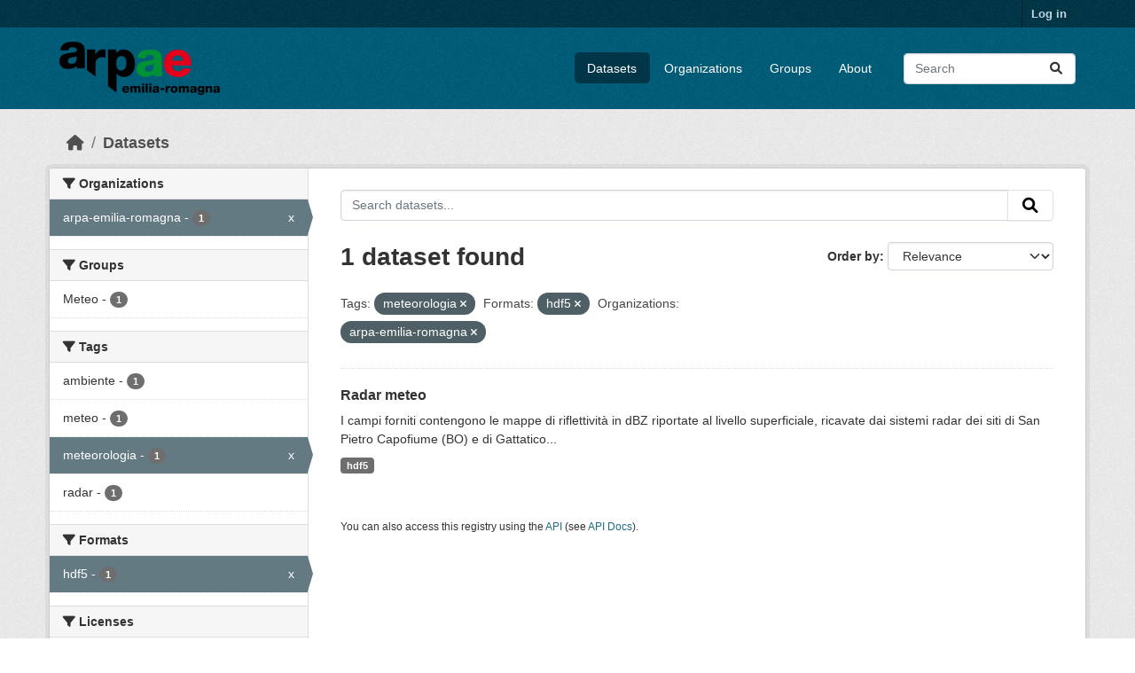

--- FILE ---
content_type: text/html; charset=utf-8
request_url: https://dati.arpae.it/dataset?tags=meteorologia&res_format=hdf5&organization=arpa-emilia-romagna
body_size: 5212
content:
<!DOCTYPE html>
<!--[if IE 9]> <html lang="en" class="ie9"> <![endif]-->
<!--[if gt IE 8]><!--> <html lang="en"  > <!--<![endif]-->
  <head>
    <meta charset="utf-8" />
      <meta name="csrf_field_name" content="_csrf_token" />
      <meta name="_csrf_token" content="ImFhZTk0ZWUwNmFkMDI1YjA2NGNiYjJhNzVjZTI4OWY5NDRkYzAwZjIi.aXXI1w.s3jrt7NEzPvInfEsykW6_jpmHLg" />

      <meta name="generator" content="ckan 2.10.8" />
      <meta name="viewport" content="width=device-width, initial-scale=1.0">
    <title>Dataset - Dati Arpae</title>

    
    
    <link rel="shortcut icon" href="https://www.arpae.it/favicon.ico" />
    
    
        <link rel="alternate" type="text/n3" href="https://dati.arpae.it/dcat/catalog/n3"/>
        <link rel="alternate" type="text/turtle" href="https://dati.arpae.it/dcat/catalog/ttl"/>
        <link rel="alternate" type="application/rdf+xml" href="https://dati.arpae.it/dcat/catalog/xml"/>
        <link rel="alternate" type="application/ld+json" href="https://dati.arpae.it/dcat/catalog/jsonld"/>
    

      
      
      
    

    
      
      
    

    
    <link href="/webassets/base/f7794699_main.css" rel="stylesheet"/><style>
        section.featured.media-overlay.hidden-xs { display: none }
      </style>
    
  </head>

  
  <body data-site-root="https://dati.arpae.it/" data-locale-root="https://dati.arpae.it/" >

    
    <div class="visually-hidden-focusable"><a href="#content">Skip to main content</a></div>
  

  
    

 
<div class="account-masthead">
  <div class="container">
     
    <nav class="account not-authed" aria-label="Account">
      <ul class="list-unstyled">
        
<li><a href="/user/login">Log in</a></li>

      </ul>
    </nav>
     
  </div>
</div>

<header class="masthead">
  <div class="container">
      
    <nav class="navbar navbar-expand-lg navbar-light">
      <hgroup class="header-image navbar-left">

      
      
      <a class="logo" href="/">
        <img src="https://apps.arpae.it/libs/arpae-logo/arpae.png" alt="Dati Arpae"
          title="Dati Arpae" />
      </a>
      
      

       </hgroup>
      <button class="navbar-toggler" type="button" data-bs-toggle="collapse" data-bs-target="#main-navigation-toggle"
        aria-controls="main-navigation-toggle" aria-expanded="false" aria-label="Toggle navigation">
        <span class="fa fa-bars text-white"></span>
      </button>

      <div class="main-navbar collapse navbar-collapse" id="main-navigation-toggle">
        <ul class="navbar-nav ms-auto mb-2 mb-lg-0">
          
            
              
              

		          <li class="active"><a href="/dataset/">Datasets</a></li><li><a href="/organization/">Organizations</a></li><li><a href="/group/">Groups</a></li><li><a href="/about">About</a></li>
	          
          </ul>

      
      
          <form class="d-flex site-search" action="/dataset/" method="get">
              <label class="d-none" for="field-sitewide-search">Search Datasets...</label>
              <input id="field-sitewide-search" class="form-control me-2"  type="text" name="q" placeholder="Search" aria-label="Search datasets..."/>
              <button class="btn" type="submit" aria-label="Submit"><i class="fa fa-search"></i></button>
          </form>
      
      </div>
    </nav>
  </div>
</header>

  
    <div class="main">
      <div id="content" class="container">
        
          
            <div class="flash-messages">
              
                
              
            </div>
          

          
            <div class="toolbar" role="navigation" aria-label="Breadcrumb">
              
                
                  <ol class="breadcrumb">
                    
<li class="home"><a href="/" aria-label="Home"><i class="fa fa-home"></i><span> Home</span></a></li>
                    
  <li class="active"><a href="/dataset/">Datasets</a></li>

                  </ol>
                
              
            </div>
          

          <div class="row wrapper">
            
            
            

            
              <aside class="secondary col-md-3">
                
                
  <div class="filters">
    <div>
      
        

    
    
	
	    
		<section class="module module-narrow module-shallow">
		    
			<h2 class="module-heading">
			    <i class="fa fa-filter"></i>
			    Organizations
			</h2>
		    
		    
			
			    
				<nav aria-label="Organizations">
				    <ul class="list-unstyled nav nav-simple nav-facet">
					
					    
					    
					    
					    
					    <li class="nav-item  active">
						<a href="/dataset/?tags=meteorologia&amp;res_format=hdf5" title="">
						    <span class="item-label">arpa-emilia-romagna</span>
						    <span class="hidden separator"> - </span>
						    <span class="item-count badge">1</span>
							<span class="facet-close">x</span>
						</a>
					    </li>
					
				    </ul>
				</nav>

				<p class="module-footer">
				    
					
				    
				</p>
			    
			
		    
		</section>
	    
	
    

      
        

    
    
	
	    
		<section class="module module-narrow module-shallow">
		    
			<h2 class="module-heading">
			    <i class="fa fa-filter"></i>
			    Groups
			</h2>
		    
		    
			
			    
				<nav aria-label="Groups">
				    <ul class="list-unstyled nav nav-simple nav-facet">
					
					    
					    
					    
					    
					    <li class="nav-item ">
						<a href="/dataset/?tags=meteorologia&amp;res_format=hdf5&amp;organization=arpa-emilia-romagna&amp;groups=meteo" title="">
						    <span class="item-label">Meteo</span>
						    <span class="hidden separator"> - </span>
						    <span class="item-count badge">1</span>
							
						</a>
					    </li>
					
				    </ul>
				</nav>

				<p class="module-footer">
				    
					
				    
				</p>
			    
			
		    
		</section>
	    
	
    

      
        

    
    
	
	    
		<section class="module module-narrow module-shallow">
		    
			<h2 class="module-heading">
			    <i class="fa fa-filter"></i>
			    Tags
			</h2>
		    
		    
			
			    
				<nav aria-label="Tags">
				    <ul class="list-unstyled nav nav-simple nav-facet">
					
					    
					    
					    
					    
					    <li class="nav-item ">
						<a href="/dataset/?tags=meteorologia&amp;res_format=hdf5&amp;organization=arpa-emilia-romagna&amp;tags=ambiente" title="">
						    <span class="item-label">ambiente</span>
						    <span class="hidden separator"> - </span>
						    <span class="item-count badge">1</span>
							
						</a>
					    </li>
					
					    
					    
					    
					    
					    <li class="nav-item ">
						<a href="/dataset/?tags=meteorologia&amp;res_format=hdf5&amp;organization=arpa-emilia-romagna&amp;tags=meteo" title="">
						    <span class="item-label">meteo</span>
						    <span class="hidden separator"> - </span>
						    <span class="item-count badge">1</span>
							
						</a>
					    </li>
					
					    
					    
					    
					    
					    <li class="nav-item  active">
						<a href="/dataset/?res_format=hdf5&amp;organization=arpa-emilia-romagna" title="">
						    <span class="item-label">meteorologia</span>
						    <span class="hidden separator"> - </span>
						    <span class="item-count badge">1</span>
							<span class="facet-close">x</span>
						</a>
					    </li>
					
					    
					    
					    
					    
					    <li class="nav-item ">
						<a href="/dataset/?tags=meteorologia&amp;res_format=hdf5&amp;organization=arpa-emilia-romagna&amp;tags=radar" title="">
						    <span class="item-label">radar</span>
						    <span class="hidden separator"> - </span>
						    <span class="item-count badge">1</span>
							
						</a>
					    </li>
					
				    </ul>
				</nav>

				<p class="module-footer">
				    
					
				    
				</p>
			    
			
		    
		</section>
	    
	
    

      
        

    
    
	
	    
		<section class="module module-narrow module-shallow">
		    
			<h2 class="module-heading">
			    <i class="fa fa-filter"></i>
			    Formats
			</h2>
		    
		    
			
			    
				<nav aria-label="Formats">
				    <ul class="list-unstyled nav nav-simple nav-facet">
					
					    
					    
					    
					    
					    <li class="nav-item  active">
						<a href="/dataset/?tags=meteorologia&amp;organization=arpa-emilia-romagna" title="">
						    <span class="item-label">hdf5</span>
						    <span class="hidden separator"> - </span>
						    <span class="item-count badge">1</span>
							<span class="facet-close">x</span>
						</a>
					    </li>
					
				    </ul>
				</nav>

				<p class="module-footer">
				    
					
				    
				</p>
			    
			
		    
		</section>
	    
	
    

      
        

    
    
	
	    
		<section class="module module-narrow module-shallow">
		    
			<h2 class="module-heading">
			    <i class="fa fa-filter"></i>
			    Licenses
			</h2>
		    
		    
			
			    
				<nav aria-label="Licenses">
				    <ul class="list-unstyled nav nav-simple nav-facet">
					
					    
					    
					    
					    
					    <li class="nav-item ">
						<a href="/dataset/?tags=meteorologia&amp;res_format=hdf5&amp;organization=arpa-emilia-romagna&amp;license_id=cc-by" title="Creative Commons Attribution">
						    <span class="item-label">Creative Commons...</span>
						    <span class="hidden separator"> - </span>
						    <span class="item-count badge">1</span>
							
						</a>
					    </li>
					
				    </ul>
				</nav>

				<p class="module-footer">
				    
					
				    
				</p>
			    
			
		    
		</section>
	    
	
    

      
    </div>
    <a class="close no-text hide-filters"><i class="fa fa-times-circle"></i><span class="text">close</span></a>
  </div>

              </aside>
            

            
              <div class="primary col-md-9 col-xs-12" role="main">
                
                
  <section class="module">
    <div class="module-content">
      
        
      
      
        
        
        







<form id="dataset-search-form" class="search-form" method="get" data-module="select-switch">

  
    <div class="input-group search-input-group">
      <input aria-label="Search datasets..." id="field-giant-search" type="text" class="form-control input-lg" name="q" value="" autocomplete="off" placeholder="Search datasets...">
      
      <button class="btn btn-default btn-lg" type="submit" value="search" aria-label="Submit">
        <i class="fa fa-search"></i>
      </button>
      
    </div>
  

  
    <span>






<input type="hidden" name="tags" value="meteorologia" />





<input type="hidden" name="res_format" value="hdf5" />





<input type="hidden" name="organization" value="arpa-emilia-romagna" />



</span>
  

  
    
      <div class="form-group control-order-by">
        <label for="field-order-by">Order by</label>
        <select id="field-order-by" name="sort" class="form-control form-select">
          
            
              <option value="score desc, metadata_modified desc" selected="selected">Relevance</option>
            
          
            
              <option value="title_string asc">Name Ascending</option>
            
          
            
              <option value="title_string desc">Name Descending</option>
            
          
            
              <option value="metadata_modified desc">Last Modified</option>
            
          
            
          
        </select>
        
        <button class="btn btn-default js-hide" type="submit">Go</button>
        
      </div>
    
  

  
    
      <h1>

  
  
  
  

1 dataset found</h1>
    
  

  
    
      <p class="filter-list">
        
          
          <span class="facet">Tags:</span>
          
            <span class="filtered pill">meteorologia
              <a href="/dataset/?res_format=hdf5&amp;organization=arpa-emilia-romagna" class="remove" title="Remove"><i class="fa fa-times"></i></a>
            </span>
          
        
          
          <span class="facet">Formats:</span>
          
            <span class="filtered pill">hdf5
              <a href="/dataset/?tags=meteorologia&amp;organization=arpa-emilia-romagna" class="remove" title="Remove"><i class="fa fa-times"></i></a>
            </span>
          
        
          
          <span class="facet">Organizations:</span>
          
            <span class="filtered pill">arpa-emilia-romagna
              <a href="/dataset/?tags=meteorologia&amp;res_format=hdf5" class="remove" title="Remove"><i class="fa fa-times"></i></a>
            </span>
          
        
      </p>
      <a class="show-filters btn btn-default">Filter Results</a>
    
  

</form>




      
      
        

  
    <ul class="dataset-list list-unstyled">
    	
	      
	        




  <li class="dataset-item">
    
      <div class="dataset-content">
        
          <h2 class="dataset-heading">
            
              
            
            
    <a href="/dataset/radar-meteo" title="Radar meteo">
      Radar meteo
    </a>
            
            
              
              
            
          </h2>
        
        
          
            <div>I campi forniti contengono le mappe di riflettività in dBZ riportate al livello superficiale, ricavate dai sistemi radar dei siti di San Pietro Capofiume (BO) e di Gattatico...</div>
          
        
      </div>
      
        
          
            <ul class="dataset-resources list-unstyled">
              
                
                <li>
                  <a href="/dataset/radar-meteo" class="badge badge-default" data-format="hdf5">hdf5</a>
                </li>
                
              
            </ul>
          
        
      
    
  </li>

	      
	    
    </ul>
  

      
    </div>

    
      
    
  </section>

  
    <section class="module">
      <div class="module-content">
        
          <small>
            
            
            
          You can also access this registry using the <a href="/api/3">API</a> (see <a href="https://docs.ckan.org/en/2.10/api/">API Docs</a>).
          </small>
        
      </div>
    </section>
  

              </div>
            
          </div>
        
      </div>
    </div>
  
    <footer class="site-footer">
  <div class="container">
    
    <div class="row">
      <div class="col-md-8 footer-links">
        
          <ul class="list-unstyled">
            
              <li><a href="/about">About Dati Arpae</a></li>
            
          </ul>
          <ul class="list-unstyled">
            
              
              <li><a href="https://docs.ckan.org/en/2.10/api/">CKAN API</a></li>
              <li><a href="https://www.ckan.org/">CKAN Association</a></li>
              <li><a href="https://www.opendefinition.org/od/"><img src="/base/images/od_80x15_blue.png" alt="Open Data"></a></li>
            
          </ul>
        
      </div>
      <div class="col-md-4 attribution">
        
          <p><strong>Powered by</strong> <a class="hide-text ckan-footer-logo" href="http://ckan.org">CKAN</a></p>
        
        
          
<form class="lang-select" action="/util/redirect" data-module="select-switch" method="POST">
  
<input type="hidden" name="_csrf_token" value="ImFhZTk0ZWUwNmFkMDI1YjA2NGNiYjJhNzVjZTI4OWY5NDRkYzAwZjIi.aXXI1w.s3jrt7NEzPvInfEsykW6_jpmHLg"/> 
  <div class="form-group">
    <label for="field-lang-select">Language</label>
    <select id="field-lang-select" name="url" data-module="autocomplete" data-module-dropdown-class="lang-dropdown" data-module-container-class="lang-container">
      
        <option value="/en/dataset?tags=meteorologia&amp;res_format=hdf5&amp;organization=arpa-emilia-romagna" selected="selected">
          English
        </option>
      
        <option value="/tr/dataset?tags=meteorologia&amp;res_format=hdf5&amp;organization=arpa-emilia-romagna" >
          Türkçe
        </option>
      
        <option value="/ko_KR/dataset?tags=meteorologia&amp;res_format=hdf5&amp;organization=arpa-emilia-romagna" >
          한국어 (대한민국)
        </option>
      
        <option value="/ca/dataset?tags=meteorologia&amp;res_format=hdf5&amp;organization=arpa-emilia-romagna" >
          català
        </option>
      
        <option value="/cs_CZ/dataset?tags=meteorologia&amp;res_format=hdf5&amp;organization=arpa-emilia-romagna" >
          čeština (Česko)
        </option>
      
        <option value="/km/dataset?tags=meteorologia&amp;res_format=hdf5&amp;organization=arpa-emilia-romagna" >
          ខ្មែរ
        </option>
      
        <option value="/hu/dataset?tags=meteorologia&amp;res_format=hdf5&amp;organization=arpa-emilia-romagna" >
          magyar
        </option>
      
        <option value="/pt_BR/dataset?tags=meteorologia&amp;res_format=hdf5&amp;organization=arpa-emilia-romagna" >
          português (Brasil)
        </option>
      
        <option value="/lv/dataset?tags=meteorologia&amp;res_format=hdf5&amp;organization=arpa-emilia-romagna" >
          latviešu
        </option>
      
        <option value="/ro/dataset?tags=meteorologia&amp;res_format=hdf5&amp;organization=arpa-emilia-romagna" >
          română
        </option>
      
        <option value="/es_AR/dataset?tags=meteorologia&amp;res_format=hdf5&amp;organization=arpa-emilia-romagna" >
          español (Argentina)
        </option>
      
        <option value="/ru/dataset?tags=meteorologia&amp;res_format=hdf5&amp;organization=arpa-emilia-romagna" >
          русский
        </option>
      
        <option value="/th/dataset?tags=meteorologia&amp;res_format=hdf5&amp;organization=arpa-emilia-romagna" >
          ไทย
        </option>
      
        <option value="/eu/dataset?tags=meteorologia&amp;res_format=hdf5&amp;organization=arpa-emilia-romagna" >
          euskara
        </option>
      
        <option value="/no/dataset?tags=meteorologia&amp;res_format=hdf5&amp;organization=arpa-emilia-romagna" >
          norsk
        </option>
      
        <option value="/es/dataset?tags=meteorologia&amp;res_format=hdf5&amp;organization=arpa-emilia-romagna" >
          español
        </option>
      
        <option value="/nl/dataset?tags=meteorologia&amp;res_format=hdf5&amp;organization=arpa-emilia-romagna" >
          Nederlands
        </option>
      
        <option value="/sq/dataset?tags=meteorologia&amp;res_format=hdf5&amp;organization=arpa-emilia-romagna" >
          shqip
        </option>
      
        <option value="/pl/dataset?tags=meteorologia&amp;res_format=hdf5&amp;organization=arpa-emilia-romagna" >
          polski
        </option>
      
        <option value="/ar/dataset?tags=meteorologia&amp;res_format=hdf5&amp;organization=arpa-emilia-romagna" >
          العربية
        </option>
      
        <option value="/da_DK/dataset?tags=meteorologia&amp;res_format=hdf5&amp;organization=arpa-emilia-romagna" >
          dansk (Danmark)
        </option>
      
        <option value="/it/dataset?tags=meteorologia&amp;res_format=hdf5&amp;organization=arpa-emilia-romagna" >
          italiano
        </option>
      
        <option value="/fi/dataset?tags=meteorologia&amp;res_format=hdf5&amp;organization=arpa-emilia-romagna" >
          suomi
        </option>
      
        <option value="/el/dataset?tags=meteorologia&amp;res_format=hdf5&amp;organization=arpa-emilia-romagna" >
          Ελληνικά
        </option>
      
        <option value="/zh_Hant_TW/dataset?tags=meteorologia&amp;res_format=hdf5&amp;organization=arpa-emilia-romagna" >
          中文 (繁體, 台灣)
        </option>
      
        <option value="/id/dataset?tags=meteorologia&amp;res_format=hdf5&amp;organization=arpa-emilia-romagna" >
          Indonesia
        </option>
      
        <option value="/am/dataset?tags=meteorologia&amp;res_format=hdf5&amp;organization=arpa-emilia-romagna" >
          አማርኛ
        </option>
      
        <option value="/is/dataset?tags=meteorologia&amp;res_format=hdf5&amp;organization=arpa-emilia-romagna" >
          íslenska
        </option>
      
        <option value="/pt_PT/dataset?tags=meteorologia&amp;res_format=hdf5&amp;organization=arpa-emilia-romagna" >
          português (Portugal)
        </option>
      
        <option value="/bg/dataset?tags=meteorologia&amp;res_format=hdf5&amp;organization=arpa-emilia-romagna" >
          български
        </option>
      
        <option value="/de/dataset?tags=meteorologia&amp;res_format=hdf5&amp;organization=arpa-emilia-romagna" >
          Deutsch
        </option>
      
        <option value="/mk/dataset?tags=meteorologia&amp;res_format=hdf5&amp;organization=arpa-emilia-romagna" >
          македонски
        </option>
      
        <option value="/sl/dataset?tags=meteorologia&amp;res_format=hdf5&amp;organization=arpa-emilia-romagna" >
          slovenščina
        </option>
      
        <option value="/en_AU/dataset?tags=meteorologia&amp;res_format=hdf5&amp;organization=arpa-emilia-romagna" >
          English (Australia)
        </option>
      
        <option value="/lt/dataset?tags=meteorologia&amp;res_format=hdf5&amp;organization=arpa-emilia-romagna" >
          lietuvių
        </option>
      
        <option value="/mn_MN/dataset?tags=meteorologia&amp;res_format=hdf5&amp;organization=arpa-emilia-romagna" >
          монгол (Монгол)
        </option>
      
        <option value="/sv/dataset?tags=meteorologia&amp;res_format=hdf5&amp;organization=arpa-emilia-romagna" >
          svenska
        </option>
      
        <option value="/bs/dataset?tags=meteorologia&amp;res_format=hdf5&amp;organization=arpa-emilia-romagna" >
          bosanski
        </option>
      
        <option value="/sr_Latn/dataset?tags=meteorologia&amp;res_format=hdf5&amp;organization=arpa-emilia-romagna" >
          srpski (latinica)
        </option>
      
        <option value="/fr/dataset?tags=meteorologia&amp;res_format=hdf5&amp;organization=arpa-emilia-romagna" >
          français
        </option>
      
        <option value="/sr/dataset?tags=meteorologia&amp;res_format=hdf5&amp;organization=arpa-emilia-romagna" >
          српски
        </option>
      
        <option value="/he/dataset?tags=meteorologia&amp;res_format=hdf5&amp;organization=arpa-emilia-romagna" >
          עברית
        </option>
      
        <option value="/hr/dataset?tags=meteorologia&amp;res_format=hdf5&amp;organization=arpa-emilia-romagna" >
          hrvatski
        </option>
      
        <option value="/zh_Hans_CN/dataset?tags=meteorologia&amp;res_format=hdf5&amp;organization=arpa-emilia-romagna" >
          中文 (简体, 中国)
        </option>
      
        <option value="/en_GB/dataset?tags=meteorologia&amp;res_format=hdf5&amp;organization=arpa-emilia-romagna" >
          English (United Kingdom)
        </option>
      
        <option value="/vi/dataset?tags=meteorologia&amp;res_format=hdf5&amp;organization=arpa-emilia-romagna" >
          Tiếng Việt
        </option>
      
        <option value="/uk_UA/dataset?tags=meteorologia&amp;res_format=hdf5&amp;organization=arpa-emilia-romagna" >
          українська (Україна)
        </option>
      
        <option value="/nb_NO/dataset?tags=meteorologia&amp;res_format=hdf5&amp;organization=arpa-emilia-romagna" >
          norsk bokmål (Norge)
        </option>
      
        <option value="/uk/dataset?tags=meteorologia&amp;res_format=hdf5&amp;organization=arpa-emilia-romagna" >
          українська
        </option>
      
        <option value="/ja/dataset?tags=meteorologia&amp;res_format=hdf5&amp;organization=arpa-emilia-romagna" >
          日本語
        </option>
      
        <option value="/my_MM/dataset?tags=meteorologia&amp;res_format=hdf5&amp;organization=arpa-emilia-romagna" >
          မြန်မာ (မြန်မာ)
        </option>
      
        <option value="/fa_IR/dataset?tags=meteorologia&amp;res_format=hdf5&amp;organization=arpa-emilia-romagna" >
          فارسی (ایران)
        </option>
      
        <option value="/sk/dataset?tags=meteorologia&amp;res_format=hdf5&amp;organization=arpa-emilia-romagna" >
          slovenčina
        </option>
      
        <option value="/gl_ES/dataset?tags=meteorologia&amp;res_format=hdf5&amp;organization=arpa-emilia-romagna" >
          galego (España)
        </option>
      
        <option value="/ne/dataset?tags=meteorologia&amp;res_format=hdf5&amp;organization=arpa-emilia-romagna" >
          नेपाली
        </option>
      
        <option value="/gl/dataset?tags=meteorologia&amp;res_format=hdf5&amp;organization=arpa-emilia-romagna" >
          galego
        </option>
      
        <option value="/tl/dataset?tags=meteorologia&amp;res_format=hdf5&amp;organization=arpa-emilia-romagna" >
          Filipino (Pilipinas)
        </option>
      
    </select>
  </div>
  <button class="btn btn-default d-none " type="submit">Go</button>
</form>


        
      </div>
    </div>
    
  </div>
</footer>
  
  
  
  
  
    

      

    
    
    <link href="/webassets/vendor/f3b8236b_select2.css" rel="stylesheet"/>
<link href="/webassets/vendor/d05bf0e7_fontawesome.css" rel="stylesheet"/>
    <script src="/webassets/vendor/8c3c143a_jquery.js" type="text/javascript"></script>
<script src="/webassets/vendor/9cf42cfd_vendor.js" type="text/javascript"></script>
<script src="/webassets/vendor/6d1ad7e6_bootstrap.js" type="text/javascript"></script>
<script src="/webassets/base/6fddaa3f_main.js" type="text/javascript"></script>
<script src="/webassets/base/0d750fad_ckan.js" type="text/javascript"></script>
  </body>
</html>